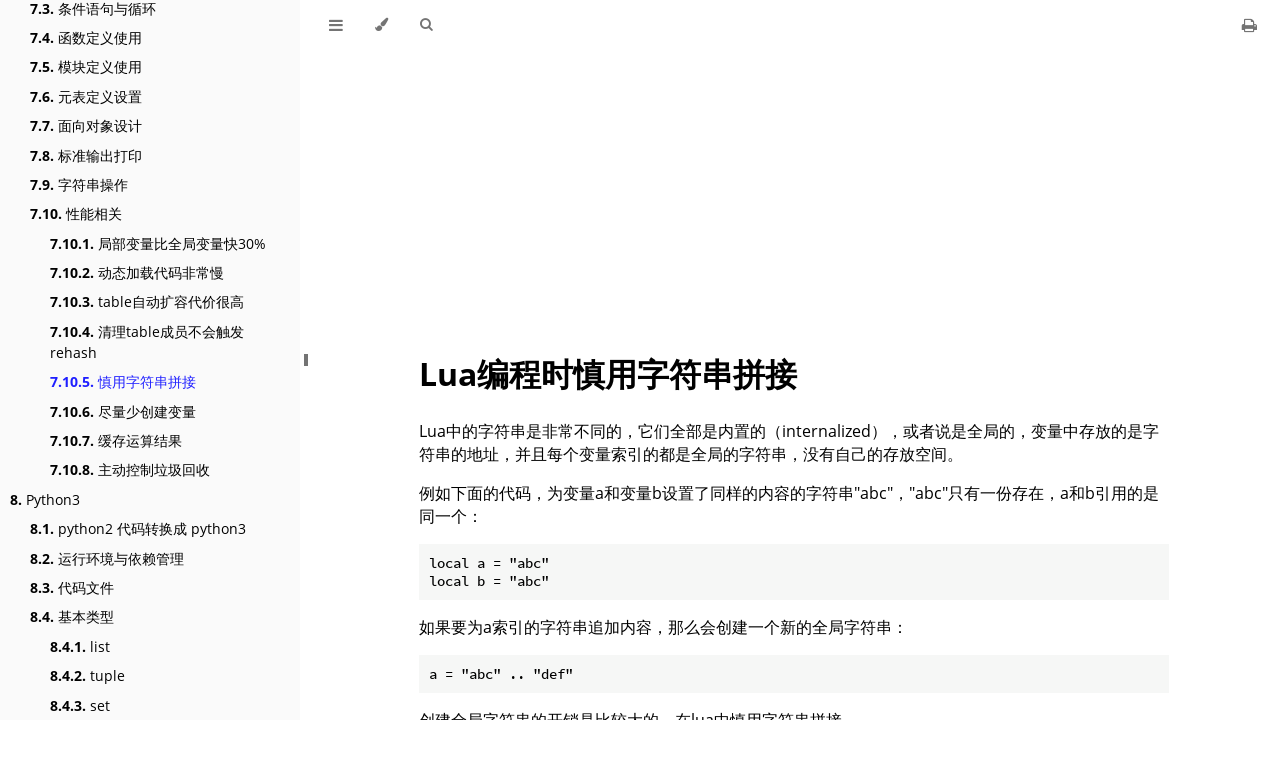

--- FILE ---
content_type: text/html; charset=utf-8
request_url: https://www.lijiaocn.com/prog/lua/03-lua-performance-string.html
body_size: 6970
content:
<!DOCTYPE HTML>
<html lang="en" class="light" dir="ltr">
    <head>
        <!-- Book generated using mdBook -->
        <meta charset="UTF-8">
        <title>慎用字符串拼接</title>


        <!-- Custom HTML head -->
        
        <meta name="description" content="">
        <meta name="viewport" content="width=device-width, initial-scale=1">
        <meta name="theme-color" content="#ffffff">

        <link rel="icon" href="../favicon.svg">
        <link rel="shortcut icon" href="../favicon.png">
        <link rel="stylesheet" href="../css/variables.css">
        <link rel="stylesheet" href="../css/general.css">
        <link rel="stylesheet" href="../css/chrome.css">
        <link rel="stylesheet" href="../css/print.css" media="print">

        <!-- Fonts -->
        <link rel="stylesheet" href="../FontAwesome/css/font-awesome.css">
        <link rel="stylesheet" href="../fonts/fonts.css">

        <!-- Highlight.js Stylesheets -->
        <link rel="stylesheet" href="../highlight.css">
        <link rel="stylesheet" href="../tomorrow-night.css">
        <link rel="stylesheet" href="../ayu-highlight.css">

        <!-- Custom theme stylesheets -->

    </head>
    <body class="sidebar-visible no-js">
    <div id="body-container">
        <!-- Provide site root to javascript -->
        <script>
            var path_to_root = "../";
            var default_theme = window.matchMedia("(prefers-color-scheme: dark)").matches ? "navy" : "light";
        </script>

        <!-- Work around some values being stored in localStorage wrapped in quotes -->
        <script>
            try {
                var theme = localStorage.getItem('mdbook-theme');
                var sidebar = localStorage.getItem('mdbook-sidebar');

                if (theme.startsWith('"') && theme.endsWith('"')) {
                    localStorage.setItem('mdbook-theme', theme.slice(1, theme.length - 1));
                }

                if (sidebar.startsWith('"') && sidebar.endsWith('"')) {
                    localStorage.setItem('mdbook-sidebar', sidebar.slice(1, sidebar.length - 1));
                }
            } catch (e) { }
        </script>

        <!-- Set the theme before any content is loaded, prevents flash -->
        <script>
            var theme;
            try { theme = localStorage.getItem('mdbook-theme'); } catch(e) { }
            if (theme === null || theme === undefined) { theme = default_theme; }
            var html = document.querySelector('html');
            html.classList.remove('light')
            html.classList.add(theme);
            var body = document.querySelector('body');
            body.classList.remove('no-js')
            body.classList.add('js');
        </script>

        <input type="checkbox" id="sidebar-toggle-anchor" class="hidden">

        <!-- Hide / unhide sidebar before it is displayed -->
        <script>
            var body = document.querySelector('body');
            var sidebar = null;
            var sidebar_toggle = document.getElementById("sidebar-toggle-anchor");
            if (document.body.clientWidth >= 1080) {
                try { sidebar = localStorage.getItem('mdbook-sidebar'); } catch(e) { }
                sidebar = sidebar || 'visible';
            } else {
                sidebar = 'hidden';
            }
            sidebar_toggle.checked = sidebar === 'visible';
            body.classList.remove('sidebar-visible');
            body.classList.add("sidebar-" + sidebar);
        </script>

        <nav id="sidebar" class="sidebar" aria-label="Table of contents">
            <div class="sidebar-scrollbox">
                <div style="width:100%;text-align:center">
                  <h2 style="color:#afa790">编程基础</h2>
                  <p style="font-weight:bold"><a style="color:lightgray;" href="https://www.lijiaocn.com">www.lijiaocn.com</a></p>
                </div>
                <ol class="chapter"><li class="chapter-item expanded "><a href="../index.html"><strong aria-hidden="true">1.</strong> 笔记说明</a></li><li class="chapter-item expanded "><a href="../shell/index.html"><strong aria-hidden="true">2.</strong> Shell 脚本</a></li><li><ol class="section"><li class="chapter-item expanded "><a href="../shell/struct.html"><strong aria-hidden="true">2.1.</strong> 变量与数据结构</a></li><li class="chapter-item expanded "><a href="../shell/cmd.html"><strong aria-hidden="true">2.2.</strong> 内置命令用法</a></li></ol></li><li class="chapter-item expanded "><a href="../c/index.html"><strong aria-hidden="true">3.</strong> C 语言</a></li><li><ol class="section"><li class="chapter-item expanded "><a href="../c/strings.html"><strong aria-hidden="true">3.1.</strong> 字符串处理</a></li><li class="chapter-item expanded "><a href="../c/time.html"><strong aria-hidden="true">3.2.</strong> 时间操作</a></li><li class="chapter-item expanded "><a href="../c/dynamiclib.html"><strong aria-hidden="true">3.3.</strong> 动态链接库</a></li><li class="chapter-item expanded "><a href="../c/signal.html"><strong aria-hidden="true">3.4.</strong> 信号量操作</a></li><li class="chapter-item expanded "><a href="../c/memory.html"><strong aria-hidden="true">3.5.</strong> 内存管理操作</a></li><li class="chapter-item expanded "><a href="../c/print.html"><strong aria-hidden="true">3.6.</strong> 格式化打印输出</a></li><li class="chapter-item expanded "><a href="../c/file.html"><strong aria-hidden="true">3.7.</strong> 文件&设备操作</a></li><li class="chapter-item expanded "><a href="../c/process.html"><strong aria-hidden="true">3.8.</strong> 进程管理操作</a></li><li class="chapter-item expanded "><a href="../c/concurrent.html"><strong aria-hidden="true">3.9.</strong> 并发编程</a></li><li class="chapter-item expanded "><a href="../c/socket.html"><strong aria-hidden="true">3.10.</strong> socket通信</a></li><li class="chapter-item expanded "><a href="../c/filesystem.html"><strong aria-hidden="true">3.11.</strong> 文件系统</a></li><li class="chapter-item expanded "><a href="../c/sysconfig.html"><strong aria-hidden="true">3.12.</strong> 系统配置</a></li><li class="chapter-item expanded "><a href="../c/namespace.html"><strong aria-hidden="true">3.13.</strong> Namespace操作</a></li><li class="chapter-item expanded "><a href="../c/hardware.html"><strong aria-hidden="true">3.14.</strong> 硬件信息读取</a></li></ol></li><li class="chapter-item expanded "><a href="../go/index.html"><strong aria-hidden="true">4.</strong> Go 语言</a></li><li><ol class="section"><li class="chapter-item expanded "><a href="../go/chapter01/01-install.html"><strong aria-hidden="true">4.1.</strong> 安装和文档</a></li><li class="chapter-item expanded "><a href="../go/chapter02/00-about.html"><strong aria-hidden="true">4.2.</strong> 基础语法</a></li><li><ol class="section"><li class="chapter-item expanded "><a href="../go/chapter02/02-lexical-elements.html"><strong aria-hidden="true">4.2.1.</strong> 词法</a></li><li class="chapter-item expanded "><a href="../go/chapter02/03-constants.html"><strong aria-hidden="true">4.2.2.</strong> 常量</a></li><li class="chapter-item expanded "><a href="../go/chapter02/04-variables.html"><strong aria-hidden="true">4.2.3.</strong> 变量</a></li><li class="chapter-item expanded "><a href="../go/chapter02/05-types.html"><strong aria-hidden="true">4.2.4.</strong> 类型</a></li><li class="chapter-item expanded "><a href="../go/chapter02/06-declarations.html"><strong aria-hidden="true">4.2.5.</strong> 声明</a></li><li class="chapter-item expanded "><a href="../go/chapter02/07-expressions.html"><strong aria-hidden="true">4.2.6.</strong> 表达式</a></li><li class="chapter-item expanded "><a href="../go/chapter02/08-statements.html"><strong aria-hidden="true">4.2.7.</strong> 语句</a></li><li class="chapter-item expanded "><a href="../go/chapter02/10-package.html"><strong aria-hidden="true">4.2.8.</strong> 包声明</a></li></ol></li><li class="chapter-item expanded "><a href="../go/chapter02/09-builtin.html"><strong aria-hidden="true">4.3.</strong> 内置函数</a></li><li class="chapter-item expanded "><a href="../go/chapter02/11-initialization.html"><strong aria-hidden="true">4.4.</strong> 初始化</a></li><li class="chapter-item expanded "><a href="../go/chapter02/12-errors.html"><strong aria-hidden="true">4.5.</strong> 错误处理</a></li><li class="chapter-item expanded "><a href="../go/chapter02/13-system.html"><strong aria-hidden="true">4.6.</strong> 系统相关</a></li><li class="chapter-item expanded "><a href="../go/chapter03/01-cmdline.html"><strong aria-hidden="true">4.7.</strong> 命令行参数</a></li><li class="chapter-item expanded "><a href="../go/chapter03/02-log.html"><strong aria-hidden="true">4.8.</strong> 日志打印</a></li><li class="chapter-item expanded "><a href="../go/chapter03/convert.html"><strong aria-hidden="true">4.9.</strong> 类型转换</a></li><li class="chapter-item expanded "><a href="../go/chapter04/01-dependency.html"><strong aria-hidden="true">4.10.</strong> 代码管理</a></li><li class="chapter-item expanded "><a href="../go/template/index.html"><strong aria-hidden="true">4.11.</strong> Go Tempalte</a></li><li class="chapter-item expanded "><a href="../go/chapter02/99-examples.html"><strong aria-hidden="true">4.12.</strong> 遗留代码片段</a></li><li class="chapter-item expanded "><a href="../testframe/ginkgo.html"><strong aria-hidden="true">4.13.</strong> Go 测试框架 GinkGo</a></li></ol></li><li class="chapter-item expanded "><a href="../go/article/index.html"><strong aria-hidden="true">5.</strong> Go 语言深入</a></li><li><ol class="section"><li class="chapter-item expanded "><a href="../go/article/pkg.html"><strong aria-hidden="true">5.1.</strong> 代码要如何组织?</a></li><li class="chapter-item expanded "><a href="../go/article/create_mod.html"><strong aria-hidden="true">5.2.</strong> 多版本依赖功能验证</a></li><li class="chapter-item expanded "><a href="../go/article/testcase.html"><strong aria-hidden="true">5.3.</strong> 测试用例的覆盖率</a></li><li class="chapter-item expanded "><a href="../go/article/varcopy.html"><strong aria-hidden="true">5.4.</strong> 按值传递的开销很大</a></li><li class="chapter-item expanded "><a href="../go/article/waitgroup.html"><strong aria-hidden="true">5.5.</strong> 并发与按值传递血案</a></li><li class="chapter-item expanded "><a href="../go/article/debug.html"><strong aria-hidden="true">5.6.</strong> 程序运行时跟踪调试</a></li><li class="chapter-item expanded "><a href="../go/article/pprof.html"><strong aria-hidden="true">5.7.</strong> 程序运行时状态查看</a></li><li class="chapter-item expanded "><a href="../go/article/unmarshal.html"><strong aria-hidden="true">5.8.</strong> 大量反序列化用指针</a></li></ol></li><li class="chapter-item expanded "><a href="../go/gin/index.html"><strong aria-hidden="true">6.</strong> Gin 的原理与学习资料</a></li><li><ol class="section"><li class="chapter-item expanded "><a href="../go/gin/quickstart.html"><strong aria-hidden="true">6.1.</strong> 快速开始</a></li><li class="chapter-item expanded "><a href="../go/gin/router.html"><strong aria-hidden="true">6.2.</strong> 路由管理</a></li><li class="chapter-item expanded "><a href="../go/gin/param.html"><strong aria-hidden="true">6.3.</strong> 参数读取</a></li><li class="chapter-item expanded "><a href="../go/gin/response.html"><strong aria-hidden="true">6.4.</strong> 响应数据</a></li></ol></li><li class="chapter-item expanded "><a href="../lua/index.html"><strong aria-hidden="true">7.</strong> Lua 语言</a></li><li><ol class="section"><li class="chapter-item expanded "><a href="../lua/basic_type.html"><strong aria-hidden="true">7.1.</strong> 基本数据类型</a></li><li class="chapter-item expanded "><a href="../lua/keywords_operator.html"><strong aria-hidden="true">7.2.</strong> 关键字与操作符</a></li><li class="chapter-item expanded "><a href="../lua/control_flow.html"><strong aria-hidden="true">7.3.</strong> 条件语句与循环</a></li><li class="chapter-item expanded "><a href="../lua/function.html"><strong aria-hidden="true">7.4.</strong> 函数定义使用</a></li><li class="chapter-item expanded "><a href="../lua/module.html"><strong aria-hidden="true">7.5.</strong> 模块定义使用</a></li><li class="chapter-item expanded "><a href="../lua/metatable.html"><strong aria-hidden="true">7.6.</strong> 元表定义设置</a></li><li class="chapter-item expanded "><a href="../lua/object_oriented.html"><strong aria-hidden="true">7.7.</strong> 面向对象设计</a></li><li class="chapter-item expanded "><a href="../lua/01-standard-output.html"><strong aria-hidden="true">7.8.</strong> 标准输出打印</a></li><li class="chapter-item expanded "><a href="../lua/02-string-operation.html"><strong aria-hidden="true">7.9.</strong> 字符串操作</a></li><li class="chapter-item expanded "><a href="../lua/03-lua-performance.html"><strong aria-hidden="true">7.10.</strong> 性能相关</a></li><li><ol class="section"><li class="chapter-item expanded "><a href="../lua/03-lua-performance-local-var.html"><strong aria-hidden="true">7.10.1.</strong> 局部变量比全局变量快30%</a></li><li class="chapter-item expanded "><a href="../lua/03-lua-performance-load-dynamic.html"><strong aria-hidden="true">7.10.2.</strong> 动态加载代码非常慢</a></li><li class="chapter-item expanded "><a href="../lua/03-lua-performance-table-space.html"><strong aria-hidden="true">7.10.3.</strong> table自动扩容代价很高</a></li><li class="chapter-item expanded "><a href="../lua/03-lua-performance-table-space-1.html"><strong aria-hidden="true">7.10.4.</strong> 清理table成员不会触发rehash</a></li><li class="chapter-item expanded "><a href="../lua/03-lua-performance-string.html" class="active"><strong aria-hidden="true">7.10.5.</strong> 慎用字符串拼接</a></li><li class="chapter-item expanded "><a href="../lua/03-lua-performance-less-var.html"><strong aria-hidden="true">7.10.6.</strong> 尽量少创建变量</a></li><li class="chapter-item expanded "><a href="../lua/03-lua-performance-cache-result.html"><strong aria-hidden="true">7.10.7.</strong> 缓存运算结果</a></li><li class="chapter-item expanded "><a href="../lua/03-lua-performance-garbage-collect.html"><strong aria-hidden="true">7.10.8.</strong> 主动控制垃圾回收</a></li></ol></li></ol></li><li class="chapter-item expanded "><a href="../python3/index.html"><strong aria-hidden="true">8.</strong> Python3</a></li><li><ol class="section"><li class="chapter-item expanded "><a href="../python3/2to3.html"><strong aria-hidden="true">8.1.</strong> python2 代码转换成 python3</a></li><li class="chapter-item expanded "><a href="../python3/project.html"><strong aria-hidden="true">8.2.</strong> 运行环境与依赖管理</a></li><li class="chapter-item expanded "><a href="../python3/syntax.html"><strong aria-hidden="true">8.3.</strong> 代码文件</a></li><li class="chapter-item expanded "><a href="../python3/struct.html"><strong aria-hidden="true">8.4.</strong> 基本类型</a></li><li><ol class="section"><li class="chapter-item expanded "><a href="../python3/list.html"><strong aria-hidden="true">8.4.1.</strong> list</a></li><li class="chapter-item expanded "><a href="../python3/tuple.html"><strong aria-hidden="true">8.4.2.</strong> tuple</a></li><li class="chapter-item expanded "><a href="../python3/set.html"><strong aria-hidden="true">8.4.3.</strong> set</a></li><li class="chapter-item expanded "><a href="../python3/dictionary.html"><strong aria-hidden="true">8.4.4.</strong> dictionary</a></li></ol></li><li class="chapter-item expanded "><a href="../python3/string.html"><strong aria-hidden="true">8.5.</strong> 字符串处理</a></li><li class="chapter-item expanded "><a href="../python3/time.html"><strong aria-hidden="true">8.6.</strong> 时间处理</a></li><li class="chapter-item expanded "><a href="../python3/num.html"><strong aria-hidden="true">8.7.</strong> 数值处理</a></li><li class="chapter-item expanded "><a href="../python3/builtin.html"><strong aria-hidden="true">8.8.</strong> 内置函数</a></li><li class="chapter-item expanded "><a href="../python3/scope.html"><strong aria-hidden="true">8.9.</strong> 变量作用域</a></li><li class="chapter-item expanded "><a href="../python3/params.html"><strong aria-hidden="true">8.10.</strong> 参数读取</a></li><li class="chapter-item expanded "><a href="../python3/module.html"><strong aria-hidden="true">8.11.</strong> 模块用法</a></li><li class="chapter-item expanded "><a href="../python3/package.html"><strong aria-hidden="true">8.12.</strong> 包用法</a></li><li class="chapter-item expanded "><a href="../python3/format.html"><strong aria-hidden="true">8.13.</strong> 格式化输出</a></li><li class="chapter-item expanded "><a href="../python3/file.html"><strong aria-hidden="true">8.14.</strong> 文件读写</a></li><li class="chapter-item expanded "><a href="../python3/error.html"><strong aria-hidden="true">8.15.</strong> 错误和异常</a></li><li class="chapter-item expanded "><a href="../python3/class.html"><strong aria-hidden="true">8.16.</strong> 类</a></li><li class="chapter-item expanded "><a href="../python3/generator.html"><strong aria-hidden="true">8.17.</strong> 生成器</a></li></ol></li><li class="chapter-item expanded "><a href="../py3spider/index.html"><strong aria-hidden="true">9.</strong> Python3 爬虫开发</a></li><li><ol class="section"><li class="chapter-item expanded "><a href="../py3spider/request.html"><strong aria-hidden="true">9.1.</strong> Python3 请求库</a></li><li class="chapter-item expanded "><a href="../py3spider/parse.html"><strong aria-hidden="true">9.2.</strong> Python3 解析库</a></li><li class="chapter-item expanded "><a href="../py3spider/mobile.html"><strong aria-hidden="true">9.3.</strong> 移动 APP 工具</a></li><li class="chapter-item expanded "><a href="../py3spider/framework.html"><strong aria-hidden="true">9.4.</strong> Python3 爬虫框架</a></li></ol></li><li class="chapter-item expanded "><a href="../django/index.html"><strong aria-hidden="true">10.</strong> Django 开发手册</a></li><li><ol class="section"><li class="chapter-item expanded "><a href="../django/install.html"><strong aria-hidden="true">10.1.</strong> 环境安装</a></li><li class="chapter-item expanded "><a href="../django/first-project.html"><strong aria-hidden="true">10.2.</strong> 项目的创建</a></li><li class="chapter-item expanded "><a href="../django/first-app.html"><strong aria-hidden="true">10.3.</strong> 应用的创建</a></li><li class="chapter-item expanded "><a href="../django/database.html"><strong aria-hidden="true">10.4.</strong> 对接数据库</a></li><li class="chapter-item expanded "><a href="../django/database-init.html"><strong aria-hidden="true">10.5.</strong> 数据库初始化</a></li><li class="chapter-item expanded "><a href="../django/database-usage.html"><strong aria-hidden="true">10.6.</strong> 数据库查询写入</a></li><li class="chapter-item expanded "><a href="../django/database-shell.html"><strong aria-hidden="true">10.7.</strong> 命令行操作数据库</a></li><li class="chapter-item expanded "><a href="../django/admin.html"><strong aria-hidden="true">10.8.</strong> 使用后台管理页面</a></li><li class="chapter-item expanded "><a href="../django/views.html"><strong aria-hidden="true">10.9.</strong> views 的开发</a></li><li class="chapter-item expanded "><a href="../django/generic_views.html"><strong aria-hidden="true">10.10.</strong> 使用 Generic Views</a></li><li class="chapter-item expanded "><a href="../django/test.html"><strong aria-hidden="true">10.11.</strong> 编写测试代码</a></li><li class="chapter-item expanded "><a href="../django/static.html"><strong aria-hidden="true">10.12.</strong> 页面模版中引入静态资源</a></li><li class="chapter-item expanded "><a href="../django/input.html"><strong aria-hidden="true">10.13.</strong> 传入参数的获取</a></li><li class="chapter-item expanded "><a href="../django/log.html"><strong aria-hidden="true">10.14.</strong> 日志管理</a></li><li class="chapter-item expanded "><a href="../django/global_setting.html"><strong aria-hidden="true">10.15.</strong> 项目的全局设置</a></li><li class="chapter-item expanded "><a href="../django/problems.html"><strong aria-hidden="true">10.16.</strong> 问题记录</a></li><li class="chapter-item expanded "><a href="../django/idea_usage.html"><strong aria-hidden="true">10.17.</strong> IDEA 远程调试 python</a></li><li class="chapter-item expanded "><a href="../django/package.html"><strong aria-hidden="true">10.18.</strong> 使用自定义的 Package</a></li><li class="chapter-item expanded "><a href="../django/deploy.html"><strong aria-hidden="true">10.19.</strong> 用WSGI方式部署Django服务</a></li><li><ol class="section"><li class="chapter-item expanded "><a href="../django/deploy_apache.html"><strong aria-hidden="true">10.19.1.</strong> 在Apache中部署Django应用</a></li></ol></li><li class="chapter-item expanded "><a href="../django/redis_cache.html"><strong aria-hidden="true">10.20.</strong> 引入redis缓存</a></li><li class="chapter-item expanded "><a href="../django/import-django.html"><strong aria-hidden="true">10.21.</strong> 导入django环境</a></li></ol></li><li class="chapter-item expanded "><a href="../android/start.html"><strong aria-hidden="true">11.</strong> Android</a></li><li class="chapter-item expanded "><a href="../vue/start.html"><strong aria-hidden="true">12.</strong> Vue</a></li><li class="chapter-item expanded "><a href="../wechat/index.html"><strong aria-hidden="true">13.</strong> 微信公众号 API 使用</a></li><li><ol class="section"><li class="chapter-item expanded "><a href="../wechat/shezhi.html"><strong aria-hidden="true">13.1.</strong> 设置方法</a></li><li class="chapter-item expanded "><a href="../wechat/message.html"><strong aria-hidden="true">13.2.</strong> 消息格式</a></li><li class="chapter-item expanded "><a href="../wechat/debug.html"><strong aria-hidden="true">13.3.</strong> 接口调试</a></li></ol></li><li class="chapter-item expanded "><a href="../taobaoke/index.html"><strong aria-hidden="true">14.</strong> 淘宝客 API 使用</a></li><li><ol class="section"><li class="chapter-item expanded "><a href="../taobaoke/kaitong.html"><strong aria-hidden="true">14.1.</strong> 开通方法</a></li><li class="chapter-item expanded "><a href="../taobaoke/sdk.html"><strong aria-hidden="true">14.2.</strong> SDK下载</a></li><li class="chapter-item expanded "><a href="../taobaoke/api.html"><strong aria-hidden="true">14.3.</strong> 接口梳理</a></li><li class="chapter-item expanded "><a href="../taobaoke/api_call.html"><strong aria-hidden="true">14.4.</strong> 接口调用</a></li></ol></li></ol>
               <div style="width:100%;text-align:center">
                  <img style="width:100%" src="https://www.lijiaocn.com/img/ercode/cur.jpg"/>
               </div>
            </div>
            <div id="sidebar-resize-handle" class="sidebar-resize-handle">
                <div class="sidebar-resize-indicator"></div>
            </div>
        </nav>

        <!-- Track and set sidebar scroll position -->
        <script>
            var sidebarScrollbox = document.querySelector('#sidebar .sidebar-scrollbox');
            sidebarScrollbox.addEventListener('click', function(e) {
                if (e.target.tagName === 'A') {
                    sessionStorage.setItem('sidebar-scroll', sidebarScrollbox.scrollTop);
                }
            }, { passive: true });
            var sidebarScrollTop = sessionStorage.getItem('sidebar-scroll');
            sessionStorage.removeItem('sidebar-scroll');
            if (sidebarScrollTop) {
                // preserve sidebar scroll position when navigating via links within sidebar
                sidebarScrollbox.scrollTop = sidebarScrollTop;
            } else {
                // scroll sidebar to current active section when navigating via "next/previous chapter" buttons
                var activeSection = document.querySelector('#sidebar .active');
                if (activeSection) {
                    activeSection.scrollIntoView({ block: 'center' });
                }
            }
        </script>

        <div id="page-wrapper" class="page-wrapper">

            <div class="page">
                                <div id="menu-bar-hover-placeholder"></div>
                <div id="menu-bar" class="menu-bar sticky">
                    <div class="left-buttons">
                        <label id="sidebar-toggle" class="icon-button" for="sidebar-toggle-anchor" title="Toggle Table of Contents" aria-label="Toggle Table of Contents" aria-controls="sidebar">
                            <i class="fa fa-bars"></i>
                        </label>
                        <button id="theme-toggle" class="icon-button" type="button" title="Change theme" aria-label="Change theme" aria-haspopup="true" aria-expanded="false" aria-controls="theme-list">
                            <i class="fa fa-paint-brush"></i>
                        </button>
                        <ul id="theme-list" class="theme-popup" aria-label="Themes" role="menu">
                            <li role="none"><button role="menuitem" class="theme" id="light">Light</button></li>
                            <li role="none"><button role="menuitem" class="theme" id="rust">Rust</button></li>
                            <li role="none"><button role="menuitem" class="theme" id="coal">Coal</button></li>
                            <li role="none"><button role="menuitem" class="theme" id="navy">Navy</button></li>
                            <li role="none"><button role="menuitem" class="theme" id="ayu">Ayu</button></li>
                        </ul>
                        <button id="search-toggle" class="icon-button" type="button" title="Search. (Shortkey: s)" aria-label="Toggle Searchbar" aria-expanded="false" aria-keyshortcuts="S" aria-controls="searchbar">
                            <i class="fa fa-search"></i>
                        </button>
                    </div>

                    <h1 class="menu-title"></h1>

                    <div class="right-buttons">
                        <a href="../print.html" title="Print this book" aria-label="Print this book">
                            <i id="print-button" class="fa fa-print"></i>
                        </a>

                    </div>
                </div>

                <div id="search-wrapper" class="hidden">
                    <form id="searchbar-outer" class="searchbar-outer">
                        <input type="search" id="searchbar" name="searchbar" placeholder="Search this book ..." aria-controls="searchresults-outer" aria-describedby="searchresults-header">
                    </form>
                    <div id="searchresults-outer" class="searchresults-outer hidden">
                        <div id="searchresults-header" class="searchresults-header"></div>
                        <ul id="searchresults">
                        </ul>
                    </div>
                </div>

                <!-- Apply ARIA attributes after the sidebar and the sidebar toggle button are added to the DOM -->
                <script>
                    document.getElementById('sidebar-toggle').setAttribute('aria-expanded', sidebar === 'visible');
                    document.getElementById('sidebar').setAttribute('aria-hidden', sidebar !== 'visible');
                    Array.from(document.querySelectorAll('#sidebar a')).forEach(function(link) {
                        link.setAttribute('tabIndex', sidebar === 'visible' ? 0 : -1);
                    });
                </script>

                <div style="text-align:center;width:100%">
                    <!--h1>顶部条幅广告</h1-->
                    <script async src="https://pagead2.googlesyndication.com/pagead/js/adsbygoogle.js?client=ca-pub-8176866190626448"
                     crossorigin="anonymous"></script>
                     <!-- 顶部条幅广告 -->
                    <ins class="adsbygoogle"
                     style="display:block"
                     data-ad-client="ca-pub-8176866190626448"
                     data-ad-slot="1000173679"
                     data-ad-format="auto"
                     data-full-width-responsive="true"></ins>
                     <script>
                     (adsbygoogle = window.adsbygoogle || []).push({});
                     </script>
                </div>

                <div id="content" class="content">
                    <main>
                        <h1 id="lua编程时慎用字符串拼接"><a class="header" href="#lua编程时慎用字符串拼接">Lua编程时慎用字符串拼接</a></h1>
<p>Lua中的字符串是非常不同的，它们全部是内置的（internalized），或者说是全局的，变量中存放的是字符串的地址，并且每个变量索引的都是全局的字符串，没有自己的存放空间。</p>
<p>例如下面的代码，为变量a和变量b设置了同样的内容的字符串&quot;abc&quot;，&quot;abc&quot;只有一份存在，a和b引用的是同一个：</p>
<pre><code>local a = &quot;abc&quot;
local b = &quot;abc&quot;
</code></pre>
<p>如果要为a索引的字符串追加内容，那么会创建一个新的全局字符串：</p>
<pre><code>a = &quot;abc&quot; .. &quot;def&quot;
</code></pre>
<p>创建全局字符串的开销是比较大的，在lua中慎用字符串拼接。</p>
<p>如果一定要拼接，将它们写入table，然后用<code>table.contat()</code> 连接起来，如下：</p>
<pre><code class="language-lua">local t = {}
for line in io.lines() do
  t[#t + 1] = line
end

s = table.concat(t, &quot;\n&quot;)
</code></pre>

                    </main>

                    <nav class="nav-wrapper" aria-label="Page navigation">
                        <!-- Mobile navigation buttons -->
                            <a rel="prev" href="../lua/03-lua-performance-table-space-1.html" class="mobile-nav-chapters previous" title="Previous chapter" aria-label="Previous chapter" aria-keyshortcuts="Left">
                                <i class="fa fa-angle-left"></i>
                            </a>

                            <a rel="next prefetch" href="../lua/03-lua-performance-less-var.html" class="mobile-nav-chapters next" title="Next chapter" aria-label="Next chapter" aria-keyshortcuts="Right">
                                <i class="fa fa-angle-right"></i>
                            </a>

                        <div style="clear: both"></div>
                    </nav>
                </div>
                <div style="text-align:center;width:100%">
                    <!--h1>底部相关广告</h1-->
                    <script async src="https://pagead2.googlesyndication.com/pagead/js/adsbygoogle.js?client=ca-pub-8176866190626448"
                         crossorigin="anonymous"></script>
                    <ins class="adsbygoogle"
                         style="display:block"
                         data-ad-format="autorelaxed"
                         data-ad-client="ca-pub-8176866190626448"
                         data-ad-slot="6443696990"></ins>
                    <script>
                         (adsbygoogle = window.adsbygoogle || []).push({});
                    </script>
                </div>
            </div>

            <nav class="nav-wide-wrapper" aria-label="Page navigation">
                    <a rel="prev" href="../lua/03-lua-performance-table-space-1.html" class="nav-chapters previous" title="Previous chapter" aria-label="Previous chapter" aria-keyshortcuts="Left">
                        <i class="fa fa-angle-left"></i>
                    </a>

                    <a rel="next prefetch" href="../lua/03-lua-performance-less-var.html" class="nav-chapters next" title="Next chapter" aria-label="Next chapter" aria-keyshortcuts="Right">
                        <i class="fa fa-angle-right"></i>
                    </a>
            </nav>

        </div>




        <script>
            window.playground_copyable = true;
        </script>


        <script src="../elasticlunr.min.js"></script>
        <script src="../mark.min.js"></script>
        <script src="../searcher.js"></script>

        <script src="../clipboard.min.js"></script>
        <script src="../highlight.js"></script>
        <script src="../book.js"></script>

        <!-- Custom JS scripts -->


    </div>
    <script defer src="https://static.cloudflareinsights.com/beacon.min.js/vcd15cbe7772f49c399c6a5babf22c1241717689176015" integrity="sha512-ZpsOmlRQV6y907TI0dKBHq9Md29nnaEIPlkf84rnaERnq6zvWvPUqr2ft8M1aS28oN72PdrCzSjY4U6VaAw1EQ==" data-cf-beacon='{"version":"2024.11.0","token":"f8179358c86b443bb144dd081785d628","r":1,"server_timing":{"name":{"cfCacheStatus":true,"cfEdge":true,"cfExtPri":true,"cfL4":true,"cfOrigin":true,"cfSpeedBrain":true},"location_startswith":null}}' crossorigin="anonymous"></script>
</body>
</html>


--- FILE ---
content_type: text/html; charset=utf-8
request_url: https://www.google.com/recaptcha/api2/aframe
body_size: 267
content:
<!DOCTYPE HTML><html><head><meta http-equiv="content-type" content="text/html; charset=UTF-8"></head><body><script nonce="pWub5IyHhxFHGf69Ctl4Nw">/** Anti-fraud and anti-abuse applications only. See google.com/recaptcha */ try{var clients={'sodar':'https://pagead2.googlesyndication.com/pagead/sodar?'};window.addEventListener("message",function(a){try{if(a.source===window.parent){var b=JSON.parse(a.data);var c=clients[b['id']];if(c){var d=document.createElement('img');d.src=c+b['params']+'&rc='+(localStorage.getItem("rc::a")?sessionStorage.getItem("rc::b"):"");window.document.body.appendChild(d);sessionStorage.setItem("rc::e",parseInt(sessionStorage.getItem("rc::e")||0)+1);localStorage.setItem("rc::h",'1769978452677');}}}catch(b){}});window.parent.postMessage("_grecaptcha_ready", "*");}catch(b){}</script></body></html>